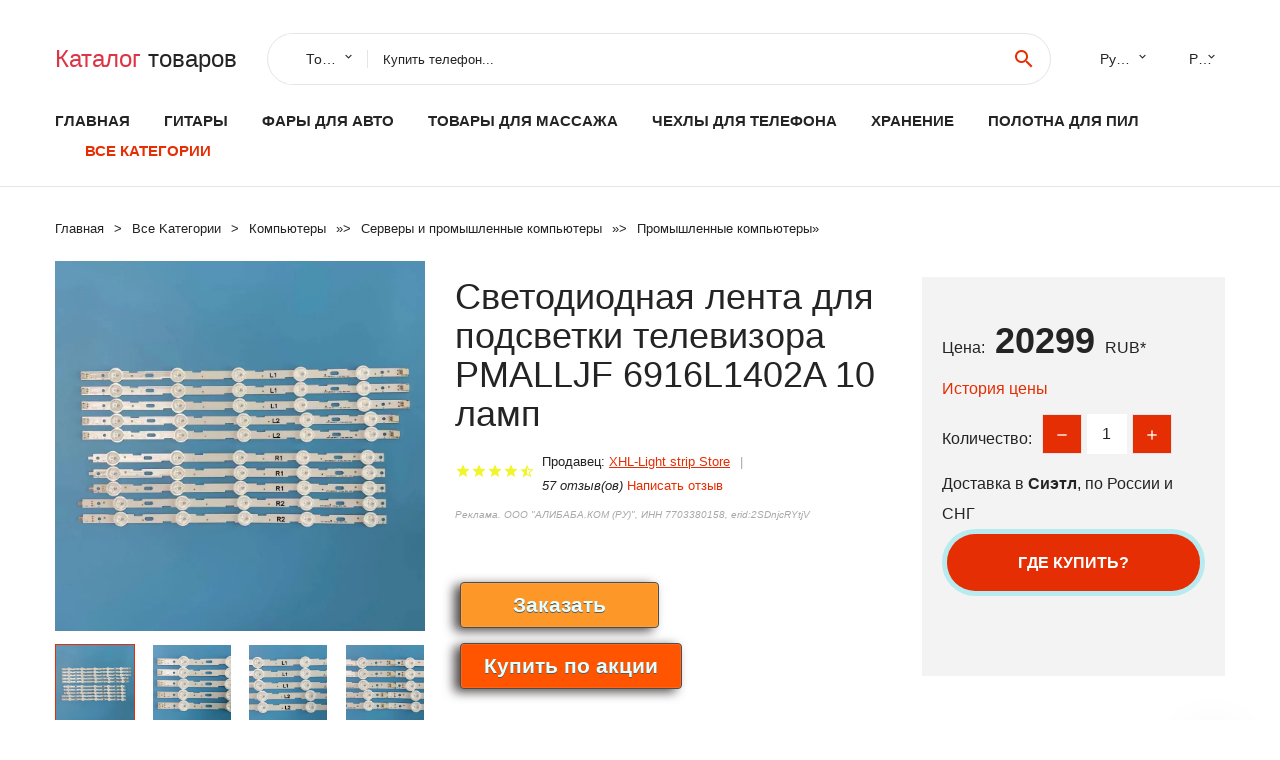

--- FILE ---
content_type: text/html; charset=utf-8
request_url: https://toprichali.ru/top-goods_33050124924.html
body_size: 10326
content:
<!DOCTYPE html>
<html lang="ru">
  <head>
    <title>Светодиодная лента для подсветки телевизора PMALLJF 6916L1402A 10 ламп - Отзывы покупателей</title>
    <meta name="description" content="Цена: 20299 руб. Отзывы и обзоры о Светодиодная лента для подсветки телевизора PMALLJF 6916L1402A 10 ламп- купить товар с доставкой XHL-Light strip Store">
    <meta name="keywords" content="найти, цена, отзывы, купить, Светодиодная,лента,для,подсветки,телевизора,PMALLJF,6916L1402A,10,ламп, алиэкспресс, фото"/>
    <meta property="og:image" content="//ae04.alicdn.com/kf/Had86bfee3eee45249df3036058a38d4a7.jpg" />
    <meta property="og:url" content="//toprichali.ru/top-goods_33050124924.html" />
    <meta property="og:title" content="Светодиодная лента для подсветки телевизора PMALLJF 6916L1402A 10 ламп" />
    <meta property="og:description" content="Цена: 20299 руб. Отзывы и обзоры о Светодиодная лента для подсветки телевизора PMALLJF 6916L1402A 10 ламп- купить товар с доставкой XHL-Light strip Store" />
    <link rel="canonical" href="//toprichali.ru/top-goods_33050124924.html"/>
        <meta charset="utf-8">
    <meta name="viewport" content="width=device-width, height=device-height, initial-scale=1.0">
    <meta http-equiv="X-UA-Compatible" content="IE=edge">
    <link rel="icon" href="/favicon.ico" type="image/x-icon">
    <link rel="dns-prefetch" href="https://1lc.ru"/>
    <link rel="manifest" href="/manifest.json">
    <link rel="preload" href="https://aliexshop.ru/aliexpress-style/fonts/materialdesignicons-webfont.woff2?v=1.4.57" as="font" type="font/woff2" crossorigin>
    <link rel="stylesheet" href="https://aliexshop.ru/aliexpress-style/css/bootstrap.css">
    <link rel="stylesheet" href="https://aliexshop.ru/aliexpress-style/css/style.css">
    <link rel="stylesheet" href="https://aliexshop.ru/aliexpress-style/css/fonts.css">
    <link type="text/css" rel="stylesheet" href="//aliexshop.ru/shopurbano/css/button.css">
    <meta name="robots" content="noarchive"/>
    <meta name="msapplication-TileColor" content="#E62E04">
    <meta name="theme-color" content="#E62E04">
    <script src="/appstartx.js"></script>
     
    <meta name="referrer" content="strict-origin-when-cross-origin" />
    <style>.ie-panel{display: none;background: #212121;padding: 10px 0;box-shadow: 3px 3px 5px 0 rgba(0,0,0,.3);clear: both;text-align:center;position: relative;z-index: 1;} html.ie-10 .ie-panel, html.lt-ie-10 .ie-panel {display: block;}</style>
  </head>
  <body>
 
  
      <!-- <div class="preloader"> 
         <div class="preloader-body"> 
        <div class="cssload-container">
          <div class="cssload-speeding-wheel"></div>
        </div>
       </div> 
     </div>-->
    <div class="new-page">
      <header class="section page-header">
        <!--RD Navbar-->
        <div class="rd-navbar-wrap">
          <nav class="rd-navbar rd-navbar-classic" data-layout="rd-navbar-fixed" data-sm-layout="rd-navbar-fixed" data-md-layout="rd-navbar-fixed" data-lg-layout="rd-navbar-fixed" data-xl-layout="rd-navbar-static" data-xxl-layout="rd-navbar-static" data-md-device-layout="rd-navbar-fixed" data-lg-device-layout="rd-navbar-fixed" data-xl-device-layout="rd-navbar-static" data-xxl-device-layout="rd-navbar-static" data-lg-stick-up-offset="84px" data-xl-stick-up-offset="84px" data-xxl-stick-up-offset="84px" data-lg-stick-up="true" data-xl-stick-up="true" data-xxl-stick-up="true">
            <div class="rd-navbar-collapse-toggle rd-navbar-fixed-element-1" data-rd-navbar-toggle=".rd-navbar-collapse"><span></span></div>
            <div class="rd-navbar-aside-outer">
              <div class="rd-navbar-aside">
                <!--RD Navbar Brand-->
                <div class="rd-navbar-brand">
             <strong style="color: #4d4d4d !important;">
                 <a class="h5" href="/"><span class="text-danger">Каталог</span><span> товаров</a>
	          </strong>
                </div>
                <div class="rd-navbar-aside-box rd-navbar-collapse">
                  <!--RD Navbar Search-->
                   <div class="rd-navbar-search">
                    <form class="rd-search search-with-select" action="/#search" target="_blank" method="POST">
                      <select class="form-input" name="type" data-constraints="@Required">
                        <option>Товары</option>
                      </select>
                      <div class="form-wrap">
                        <label class="form-label" for="rd-navbar-search-form-input">Купить телефон...</label>
                        <input class="rd-navbar-search-form-input form-input" id="rd-navbar-search-form-input" type="text" name="search-aliexpress">
                        <div class="rd-search-results-live" id="rd-search-results-live"></div>
                      </div>
                      <button class="rd-search-form-submit material-icons-search" type="submit"></button>
                    </form>
                  </div>
                  
          
   
                  <ul class="rd-navbar-selects">
                    <li>
                      <select>
                        <option>Русский</option>
                        <option>English</option>
                        <option>Español</option>
                        <option>Français</option>
                      </select>
                    </li>
                    <li>
                      <select>
                        <option>Руб.</option>
                        <option>USD</option>
                        <option>EUR</option>
                      </select>
                    </li>
                  </ul>
                </div>
              </div>
            </div>
            <div class="rd-navbar-main-outer">
              <div class="rd-navbar-main">
                <div class="rd-navbar-nav-wrap">
                  <!--RD Navbar Brand-->
                  <div class="rd-navbar-brand">
                    <!--Brand--><strong style="color: #4d4d4d !important;">
	            <a class="h5" href="/"><span class="text-danger">Товары </span><span>из Китая</a>
	          </strong>
                  </div>
                  <ul class="rd-navbar-nav">
                    <li class="rd-nav-item"><a class="rd-nav-link" href="/">Главная</a>
                    </li>
                    
<li class="rd-nav-item"><a class="rd-nav-link" href="/best_goods_list/202002263.html" title="Товары для занятий музкой">Гитары</a></li>
<li class="rd-nav-item"><a class="rd-nav-link" href="/best_goods_list/202060004.html">Фары для авто</a></li>
<li class="rd-nav-item"><a class="rd-nav-link" href="/best_goods_list/202004463.html" tilte="Массаж и расслабление">Товары для массажа</a></li>
<li class="rd-nav-item"><a class="rd-nav-link" href="/best_goods_list/202040726.html">Чехлы для телефона</a></li>
<li class="rd-nav-item"><a class="rd-nav-link" href="/best_goods_list/202000229.html">Хранение</a></li>
<li class="rd-nav-item"><a class="rd-nav-link" href="/best_goods_list/202002682.html">Полотна для пил</a></li>
                    <li class="rd-nav-item active"><a class="rd-nav-link" href="/all-wholesale-products.html">Все категории</a>
                    </li>
                  </ul>
                </div>
                <!--RD Navbar Panel-->
                <div class="rd-navbar-panel">
                  <!--RD Navbar Toggle-->
                  <button class="rd-navbar-toggle" data-rd-navbar-toggle=".rd-navbar-nav-wrap"><span></span></button>

                </div>
              </div>
            </div>
          </nav>
        </div>
      </header>

<script type="application/ld+json">
  [{"@context": "http://schema.org/",
  "@type": "Product",
  "name": "Светодиодная лента для подсветки телевизора PMALLJF 6916L1402A 10 ламп",
  "image": "//ae04.alicdn.com/kf/Had86bfee3eee45249df3036058a38d4a7.jpg",
  "brand": "XHL-Light strip Store",
    "offers": {
    "@type": "Offer",
    "availability": "http://schema.org/InStock",
    "priceCurrency": "RUB",
    "price": "20299",
    "url":"//toprichali.ru/top-goods_33050124924.html"
  },
  "review":[  ]}
     ]
</script>
<!-- Breadcrumbs-->
      <section class="breadcrumbs">
        <div class="container">
          <ul class="breadcrumbs-path" itemscope itemtype="http://schema.org/BreadcrumbList">
            <li itemprop="itemListElement" itemscope itemtype="http://schema.org/ListItem"><a itemprop="item" href="/"><span itemprop="name">Главная</span></a><meta itemprop="position" content="0" /></li>
            <li itemprop="itemListElement" itemscope itemtype="http://schema.org/ListItem"><a itemprop="item" href="/all-wholesale-products.html"><span itemprop="name">Все Kатегории</span></a><meta itemprop="position" content="1" /></li>
            <li itemprop="itemListElement" itemscope itemtype="http://schema.org/ListItem"><a href="/category/4.html" title="Компьютеры" itemprop="item"><span itemprop="name">Компьютеры</span></a><meta itemprop="position" content="2"></li>  » <li itemprop="itemListElement" itemscope itemtype="http://schema.org/ListItem"><a href="/category/4952.html" title="Серверы и промышленные компьютеры" itemprop="item"><span itemprop="name">Серверы и промышленные компьютеры</span></a><meta itemprop="position" content="3"></li>  » <li itemprop="itemListElement" itemscope itemtype="http://schema.org/ListItem"><a href="/category/6096.html" title="Промышленные компьютеры" itemprop="item"><span itemprop="name">Промышленные компьютеры</span></a><meta itemprop="position" content="4"></li>  » 
          </ul>
        </div>
      </section>
  <!-- Single Product-->
      <section class="section product-single-section bg-default" itemscope itemtype="http://schema.org/Product">
        <div class="container">
          <div class="row row-30 align-items-xl-center">
            <div class="col-xl-4 col-lg-5 col-md-8" itemscope itemtype="http://schema.org/ImageObject"> 
              <!-- Slick Carousel-->
              <div class="slick-slider carousel-parent" data-loop="false" data-dots="false" data-swipe="true" data-items="1" data-child="#child-carousel" data-for="#child-carousel" >
                <div class="item"><a title="Светодиодная лента для подсветки телевизора PMALLJF 6916L1402A 10 ламп" onclick="window.open('/image-zoom-33050124924')" target="_blank" rel="nofollow" class="ui-image-viewer-thumb-frame"><img itemprop="contentUrl" src="//ae04.alicdn.com/kf/Had86bfee3eee45249df3036058a38d4a7.jpg" alt="Светодиодная лента для подсветки телевизора PMALLJF 6916L1402A 10 ламп" width="510" height="523"/></a>
 
                </div>
                <div class="item"><img src="//ae04.alicdn.com/kf/Had86bfee3eee45249df3036058a38d4a7.jpg" alt="Светодиодная лента для подсветки телевизора PMALLJF 6916L1402A 10 ламп" width="512" height="525" itemprop="image" /></div><div class="item"><img src="//ae04.alicdn.com/kf/Hf05ffa00ee7743d791bcecad3b880ba7i.jpg" alt="Светодиодная лента для подсветки телевизора PMALLJF 6916L1402A 10 ламп" width="512" height="525" itemprop="image" /></div><div class="item"><img src="//ae04.alicdn.com/kf/H4835c93c55344ffba9cac4842f910a7fc.jpg" alt="Светодиодная лента для подсветки телевизора PMALLJF 6916L1402A 10 ламп" width="512" height="525" itemprop="image" /></div><div class="item"><img src="//ae04.alicdn.com/kf/H29d383372f5d4ba5b8fc6ba423c5db56R.jpg" alt="Светодиодная лента для подсветки телевизора PMALLJF 6916L1402A 10 ламп" width="512" height="525" itemprop="image" /></div><div class="item"><img src="//ae04.alicdn.com/kf/Habe454a92d4a44f69fbbd7419608a362j.jpg" alt="Светодиодная лента для подсветки телевизора PMALLJF 6916L1402A 10 ламп" width="512" height="525" itemprop="image" /></div>
             </div>
                
                <div class="slick-slider carousel-child" id="child-carousel" data-for=".carousel-parent" data-loop="false" data-dots="false" data-swipe="true" data-items="4" data-sm-items="4" data-md-items="4" data-lg-items="4" data-xl-items="4" data-xxl-items="4">
                <div class="item"><img src="//ae04.alicdn.com/kf/Had86bfee3eee45249df3036058a38d4a7.jpg" alt="Светодиодная лента для подсветки телевизора PMALLJF 6916L1402A 10 ламп" width="512" height="525" itemprop="image" /></div><div class="item"><img src="//ae04.alicdn.com/kf/Hf05ffa00ee7743d791bcecad3b880ba7i.jpg" alt="Светодиодная лента для подсветки телевизора PMALLJF 6916L1402A 10 ламп" width="512" height="525" itemprop="image" /></div><div class="item"><img src="//ae04.alicdn.com/kf/H4835c93c55344ffba9cac4842f910a7fc.jpg" alt="Светодиодная лента для подсветки телевизора PMALLJF 6916L1402A 10 ламп" width="512" height="525" itemprop="image" /></div><div class="item"><img src="//ae04.alicdn.com/kf/H29d383372f5d4ba5b8fc6ba423c5db56R.jpg" alt="Светодиодная лента для подсветки телевизора PMALLJF 6916L1402A 10 ламп" width="512" height="525" itemprop="image" /></div><div class="item"><img src="//ae04.alicdn.com/kf/Habe454a92d4a44f69fbbd7419608a362j.jpg" alt="Светодиодная лента для подсветки телевизора PMALLJF 6916L1402A 10 ламп" width="512" height="525" itemprop="image" /></div>
                </div>    
                
               
            </div>
            <div class="col-xl-8 col-lg-7" itemprop="offers" itemscope itemtype="http://schema.org/Offer">
              <div class="row row-30"> 
                <div class="col-xl-7 col-lg-12 col-md-6">  
                
                  <h1 itemprop="name" class="h4 product-single-title">Светодиодная лента для подсветки телевизора PMALLJF 6916L1402A 10 ламп</h1>
                  <div class="product-rating-wrap">
                    <ul class="product-rating">
                      <li>
                        <div class="icon product-rating-icon material-icons-star"></div>
                      </li>
                      <li>
                        <div class="icon product-rating-icon material-icons-star"></div>
                      </li>
                      <li>
                        <div class="icon product-rating-icon material-icons-star"></div>
                      </li>
                      <li>
                        <div class="icon product-rating-icon material-icons-star"></div>
                      </li>
                      <li>
                        <div class="icon product-rating-icon material-icons-star_half"></div>
                      </li>
                    </ul> 
                    <ul class="product-rating-list">
                      <li>Продавец: <u><a href="/seller-ali_best-XHL-Light+strip+Store">XHL-Light strip Store</a></u> </li>
                      <li><i>57 отзыв(ов)</i> <a href="#comm">Написать отзыв</a></li>
                    </ul> 
                  </div>
                  <span class="erid"></span>
                  <div class="product-single-size-wrap">
                  <span idx="33050124924" title="Купить"></span>
                  </div>
                  <div id="888"></div>
                  <div class="product-single-share"> 
                  
                    <script type="text/javascript" src="https://vk.com/js/api/openapi.js?162"></script>
                    <div id="vk_subscribe"></div>
                    <script type="text/javascript">
                    VK.Widgets.Subscribe("vk_subscribe", {soft: 1}, -129528158);
                    </script>
                    <p>Сохраните в закладки:</p>
                    <ul class="product-single-share-list">
                     <div class="ya-share2" data-services="collections,vkontakte,facebook,odnoklassniki,moimir,twitter,whatsapp,skype,telegram" ></div>
                    </ul>  </div>
                </div>
                <div class="col-xl-5 col-lg-12 col-md-6">
                  <div class="product-single-cart-box">
                    <div class="product-single-cart-pricing"><span>Цена:</span><span class="h4 product-single-cart-price" itemprop="price">20299</span><span itemprop="priceCurrency">RUB</span>*</div>
                    <div class="product-single-cart-saving"><a href="#pricehistory">История цены</a></div>
                    <div class="product-single-cart-quantity">
                      <p>Количество:</p>
                      <div class="stepper-modern">
                        <input type="number" data-zeros="true" value="1" min="1" max="100">
                      </div>
                    </div>
                    <p>Доставка в <strong>Сиэтл</strong>, по России и СНГ
                    <span idv="33050124924" title="Где купить?"></span> <br />
                   <a class="newuser" href=""></a>
                  </div>
                </div>
              </div>
            </div>
          </div> 
         <br />
           
           <span review="33050124924" title="Читать отзывы"></span>
          <div class="product-single-overview">
           
    <li>
      <img src="https://ae04.alicdn.com/kf/Had86bfee3eee45249df3036058a38d4a7.jpg" alt="Светодиодная лента для подсветки телевизора PMALLJF 6916L1402A 10 ламп - Фото №1"/>
    </li><li>
      <img src="https://ae04.alicdn.com/kf/Hf05ffa00ee7743d791bcecad3b880ba7i.jpg" alt="Светодиодная лента для подсветки телевизора PMALLJF 6916L1402A 10 ламп - Фото №1"/>
    </li><li>
      <img src="https://ae04.alicdn.com/kf/H4835c93c55344ffba9cac4842f910a7fc.jpg" alt="Светодиодная лента для подсветки телевизора PMALLJF 6916L1402A 10 ламп - Фото №1"/>
    </li><li>
      <img src="https://ae04.alicdn.com/kf/H29d383372f5d4ba5b8fc6ba423c5db56R.jpg" alt="Светодиодная лента для подсветки телевизора PMALLJF 6916L1402A 10 ламп - Фото №1"/>
    </li><li>
      <img src="https://ae04.alicdn.com/kf/Habe454a92d4a44f69fbbd7419608a362j.jpg" alt="Светодиодная лента для подсветки телевизора PMALLJF 6916L1402A 10 ламп - Фото №1"/>
    </li>   <a name="pricehistory"></a>
          <h3>История цены</h3><p>*История изменения цены! Указанная стоимость возможно, уже изменилось. Проверить текущую цену - ></p>
<script src="https://lyvi.ru/js/highcharts.js"></script>
<!--<script src="https://lyvi.ru/js/highcharts-3d.js"></script>-->
<script src="https://lyvi.ru/js/exporting.js"></script>

<div id="container" class="chart_wrap"></div>

<script type="text/javascript">
// Set up the chart
var chart = new Highcharts.Chart({
    chart: {
        renderTo: 'container',
        type: 'column',
        options3d: {
            enabled: true,
            alpha: 15,
            beta: 15,
            depth: 50,
            viewDistance: 25
        }
    },
    title: {
        text: 'Price change history'
    },
    subtitle: {
        text: '*on melons from free sources'
    },
    plotOptions: {
        column: {
            depth: 50
        }
    },
    series: [{
        data: [24602.5,24807.5,25012.5,20297,25422.5,25627.5,21117,26038,20299]
    }]
});

function showValues() {
    $('#alpha-value').html(chart.options.chart.options3d.alpha);
    $('#beta-value').html(chart.options.chart.options3d.beta);
    $('#depth-value').html(chart.options.chart.options3d.depth);
}

// Activate the sliders
$('#sliders input').on('input change', function () {
    chart.options.chart.options3d[this.id] = parseFloat(this.value);
    showValues();
    chart.redraw(false);
});

showValues();
</script><div class="table-custom-responsive">
            <table class="table-custom table-custom-striped table-custom-primary">
               <thead>
                <tr>
                  <th>Месяц</th>
                  <th>Минимальная цена</th>
                  <th>Макс. стоимость</th>
                  <th>Цена</th>
                </tr>
              </thead>
                    <tbody><tr>
                   <td>Nov-21-2025</td>
                   <td>25780.95 руб.</td>
                   <td>26296.26 руб.</td>
                   <td>26038 руб.</td>
                   </tr>
                   <tr>
                   <td>Oct-21-2025</td>
                   <td>20908.66 руб.</td>
                   <td>21326.91 руб.</td>
                   <td>21117 руб.</td>
                   </tr>
                   <tr>
                   <td>Sep-21-2025</td>
                   <td>25374.9 руб.</td>
                   <td>25881.21 руб.</td>
                   <td>25627.5 руб.</td>
                   </tr>
                   <tr>
                   <td>Aug-21-2025</td>
                   <td>25171.70 руб.</td>
                   <td>25674.10 руб.</td>
                   <td>25422.5 руб.</td>
                   </tr>
                   <tr>
                   <td>Jul-21-2025</td>
                   <td>20096.85 руб.</td>
                   <td>20498.66 руб.</td>
                   <td>20297 руб.</td>
                   </tr>
                   <tr>
                   <td>Jun-21-2025</td>
                   <td>24765.65 руб.</td>
                   <td>25260.37 руб.</td>
                   <td>25012.5 руб.</td>
                   </tr>
                   <tr>
                   <td>May-21-2025</td>
                   <td>24562.31 руб.</td>
                   <td>25053.65 руб.</td>
                   <td>24807.5 руб.</td>
                   </tr>
                   <tr>
                   <td>Apr-21-2025</td>
                   <td>24359.65 руб.</td>
                   <td>24846.36 руб.</td>
                   <td>24602.5 руб.</td>
                   </tr>
                    </tbody>
 </table>
</div>
  </div"> <!-- We Recommended-->
     <section class="section section-md bg-default">
        <div class="container">
          <div class="text-center">
            <p class="h4">Новые товары</p>
          </div>
          <!-- Owl Carousel-->
          <div class="owl-carousel" data-items="1" data-sm-items="2" data-md-items="3" data-xl-items="5" data-xxl-items="6" data-margin="30" data-xxl-margin="40" data-mouse-drag="false" data-loop="false" data-autoplay="false" data-owl="{&quot;dots&quot;:true}">
          <article class="product-classic">
              <div class="product-classic-head">
                <a href="/top-goods_1005008750082791.html"><figure class="product-classic-figure"><img class="lazy" data-src="//ae04.alicdn.com/kf/H5e8516b64e0f4cf88d9859b2144f87d9h.jpg" alt="Светодиодная лента подсветки 64 лампы для LG Innotek 42 дюйма 7030PKG 64EA 74.42T23.001-2-DS1 AUO TOSIBIA AU" width="174" height="199"/>
                </figure></a>
              </div>
              <div class="product-classic-body">
                <h4 style="font-size:1.2em;">Светодиодная лента подсветки 64 лампы для LG Innotek 42 дюйма 7030PKG 64EA 74.42T23.001-2-DS1 AUO TOSIBIA AU</h4>
                <div class="product-classic-pricing">
                  <div class="product-classic-price">1040</div>
                </div>
              </div>
            </article>
            <article class="product-classic">
              <div class="product-classic-head">
                <a href="/top-goods_4000202574621.html"><figure class="product-classic-figure"><img class="lazy" data-src="//ae04.alicdn.com/kf/A607096c9b4b54f779740193138a33becG.jpg" alt="Дисплей для электронной бумаги 1 54 дюйма 4 шкалы серого цвета с фронтальным" width="174" height="199"/>
                </figure></a>
              </div>
              <div class="product-classic-body">
                <h4 style="font-size:1.2em;">Дисплей для электронной бумаги 1 54 дюйма 4 шкалы серого цвета с фронтальным</h4>
                <div class="product-classic-pricing">
                  <div class="product-classic-price">",</div>
                </div>
              </div>
            </article>
            <article class="product-classic">
              <div class="product-classic-head">
                <a href="/top-goods_32837412857.html"><figure class="product-classic-figure"><img class="lazy" data-src="//ae04.alicdn.com/kf/S70e54ec847994e93953ebde0e9b948c5f.jpg" alt="Светодиодные лампы подсветки для ЖК-монитора Creatall 227*2mm 2 шт." width="174" height="199"/>
                </figure></a>
              </div>
              <div class="product-classic-body">
                <h4 style="font-size:1.2em;">Светодиодные лампы подсветки для ЖК-монитора Creatall 227*2mm 2 шт.</h4>
                <div class="product-classic-pricing">
                  <div class="product-classic-price">799</div>
                </div>
              </div>
            </article>
            <article class="product-classic">
              <div class="product-classic-head">
                <a href="/top-goods_1005008792048497.html"><figure class="product-classic-figure"><img class="lazy" data-src="//ae04.alicdn.com/kf/H705d568f09ff47fba807c99734852e0fE.jpg" alt="Светодиодная подсветка для Panasonic TX-L37E5B LG 37LM620S 37LS5600 37PFL3507H 37LS570T 6922L-0007A 6916L1088A 6916L0905A" width="174" height="199"/>
                </figure></a>
              </div>
              <div class="product-classic-body">
                <h4 style="font-size:1.2em;">Светодиодная подсветка для Panasonic TX-L37E5B LG 37LM620S 37LS5600 37PFL3507H 37LS570T 6922L-0007A 6916L1088A 6916L0905A</h4>
                <div class="product-classic-pricing">
                  <div class="product-classic-price">6514</div>
                </div>
              </div>
            </article>
            <article class="product-classic">
              <div class="product-classic-head">
                <a href="/top-goods_32800470168.html"><figure class="product-classic-figure"><img class="lazy" data-src="//ae04.alicdn.com/kf/H62bea2ffce3045f5b640efb095462632D.jpg" alt="Комплект с позолоченным сенсорным датчиком сенсорная кнопка цифровой емкостный" width="174" height="199"/>
                </figure></a>
              </div>
              <div class="product-classic-body">
                <h4 style="font-size:1.2em;">Комплект с позолоченным сенсорным датчиком сенсорная кнопка цифровой емкостный</h4>
                <div class="product-classic-pricing">
                  <div class="product-classic-price">",</div>
                </div>
              </div>
            </article>
            <article class="product-classic">
              <div class="product-classic-head">
                <a href="/top-goods_1005008404360608.html"><figure class="product-classic-figure"><img class="lazy" data-src="//ae04.alicdn.com/kf/H48f28fdab84646be90eba3ef9add2cf8J.jpg" alt="SPC-8450-LVA REV: 4 0 100% ОК оригинальная плата IPC слот ISA промышленная материнская карта" width="174" height="199"/>
                </figure></a>
              </div>
              <div class="product-classic-body">
                <h4 style="font-size:1.2em;">SPC-8450-LVA REV: 4 0 100% ОК оригинальная плата IPC слот ISA промышленная материнская карта</h4>
                <div class="product-classic-pricing">
                  <div class="product-classic-price">35349</div>
                </div>
              </div>
            </article>
            <article class="product-classic">
              <div class="product-classic-head">
                <a href="/top-goods_32820352059.html"><figure class="product-classic-figure"><img class="lazy" data-src="//ae04.alicdn.com/kf/S13083b329a6344d79e3cefcfbd3e66faR.jpg" alt="Печатная плата жесткого диска Seagate 100336321 REV B A ST380013AS ST3120026AS ST3160023AS 100331799 10034000" width="174" height="199"/>
                </figure></a>
              </div>
              <div class="product-classic-body">
                <h4 style="font-size:1.2em;">Печатная плата жесткого диска Seagate 100336321 REV B A ST380013AS ST3120026AS ST3160023AS 100331799 10034000</h4>
                <div class="product-classic-pricing">
                  <div class="product-classic-price">801</div>
                </div>
              </div>
            </article>
            <article class="product-classic">
              <div class="product-classic-head">
                <a href="/top-goods_1005008353093913.html"><figure class="product-classic-figure"><img class="lazy" data-src="//ae04.alicdn.com/kf/S37f172bc088e48898de46532c201ebc7T.jpg" alt="Лента светодиодной подсветки для Lehua 49AX3000 JS-D-JP4910-041EC(60517) (71220) E49DU1000" width="174" height="199"/>
                </figure></a>
              </div>
              <div class="product-classic-body">
                <h4 style="font-size:1.2em;">Лента светодиодной подсветки для Lehua 49AX3000 JS-D-JP4910-041EC(60517) (71220) E49DU1000</h4>
                <div class="product-classic-pricing">
                  <div class="product-classic-price">939</div>
                </div>
              </div>
            </article>
            <article class="product-classic">
              <div class="product-classic-head">
                <a href="/top-goods_1005008797837370.html"><figure class="product-classic-figure"><img class="lazy" data-src="//ae04.alicdn.com/kf/S486c4a042bf644edbf248fced47a051b6.jpg" alt="Светодиодная лента для 47LA613S-ZB 47LA615V-ZE 47LA616V-ZG 47LA620S-ZA 47LA6210 47LN5130 47LN519C 47LN5200 47LN5310 47LN5390" width="174" height="199"/>
                </figure></a>
              </div>
              <div class="product-classic-body">
                <h4 style="font-size:1.2em;">Светодиодная лента для 47LA613S-ZB 47LA615V-ZE 47LA616V-ZG 47LA620S-ZA 47LA6210 47LN5130 47LN519C 47LN5200 47LN5310 47LN5390</h4>
                <div class="product-classic-pricing">
                  <div class="product-classic-price">1437</div>
                </div>
              </div>
            </article>
            </div>
        </div>
      </section>
       <div class="product-single-overview">
            <p class="h4">Характеристики</p>
            <div itemprop="name"><h2>Светодиодная лента для подсветки телевизора PMALLJF 6916L1402A 10 ламп</h2></div>
              <p class="h5">Описание товара</p>
              <div itemprop="description"></div>
            </section> 
            <span review2="33050124924" title="Читать отзывы"></span>
             <hr /><a name="comm"></a>
         <div class="container">
          <div class="row row-30 align-items-xl-center">
            <div class="col-xl-4 col-lg-5 col-md-8"> 
    <br />

    
     </div></div>
      <h4>Трекер стоимости</h4>
   <br /><details><summary class="btn btn-lg btn-primary btn-block">Отзывы покупателей</summary>
<h3>Новые отзывы о товарах</h3> 
 <div id="commentit_view"><div style="margin-left:5px;">
	<div class="commentit_body "> <img  class="commentit_avatar" src="[data-uri]" />
		<div class="commentit_text">
			<div class="commentit_content"> <span class="commentit_header">  <span>Ольга</span></span> <span class="commentit_date">19 Декабря 2021, 10:24</span> <a href="#n3">#</a> <div class="commentit_stars_stars commentit_stars_view">
	<label title="5" class="commentit_stars_static commentit_stars_staticw_5"></label>

</div>

				<div class="commentit_msg">
					<div id="z3"><p>Замучилась от онемения пальцев при работе за компьютером. Услышала, что помогают некие бандажи на запястье. Верила слабо, но все же... <a href="//toprichali.ru/top-goods_32696493847.html#n227">Читать отзыв полностью...</a></p></div>
				</div>
			</div>    
 </div>
	</div>
</div></div> 
 <div id="commentit_view"><div style="margin-left:5px;">
	<div class="commentit_body "> <img  class="commentit_avatar" src="[data-uri]" />
		<div class="commentit_text">
			<div class="commentit_content"> <span class="commentit_header">  <span>Сова</span></span> <span class="commentit_date">19 Сентября 2022, 09:37</span> <a href="#n3">#</a> <div class="commentit_stars_stars commentit_stars_view">
	<label title="3" class="commentit_stars_static commentit_stars_staticw_3"></label>

</div>

				<div class="commentit_msg">
					<div id="z3"><p>Очень красивые перстни, но сколько они стоят сегодня?... <a href="//toprichali.ru/i/2026060634.html#n1073">Читать отзыв полностью...</a></p></div>
				</div>
			</div>    
 </div>
	</div>
</div></div> 
 <div id="commentit_view"><div style="margin-left:5px;">
	<div class="commentit_body "> <img  class="commentit_avatar" src="[data-uri]" />
		<div class="commentit_text">
			<div class="commentit_content"> <span class="commentit_header">  <span>Марина</span></span> <span class="commentit_date">20 Декабря 2021, 07:20</span> <a href="#n3">#</a> <div class="commentit_stars_stars commentit_stars_view">
	<label title="5" class="commentit_stars_static commentit_stars_staticw_5"></label>

</div>

				<div class="commentit_msg">
					<div id="z3"><p>Классные тапочки, для дома то, что нужно. Прошиты, поэтому прослужат долго. В меру широкие, на среднюю полноту ноги. Взяла на... <a href="//toprichali.ru/top-goods_4000199874060.html#n345">Читать отзыв полностью...</a></p></div>
				</div>
			</div>    
 </div>
	</div>
</div></div> 
 <div id="commentit_view"><div style="margin-left:5px;">
	<div class="commentit_body "> <img  class="commentit_avatar" src="[data-uri]" />
		<div class="commentit_text">
			<div class="commentit_content"> <span class="commentit_header">  <span>Modnaya</span></span> <span class="commentit_date">18 Декабря 2021, 22:04</span> <a href="#n3">#</a> <div class="commentit_stars_stars commentit_stars_view">
	<label title="5" class="commentit_stars_static commentit_stars_staticw_5"></label>

</div>

				<div class="commentit_msg">
					<div id="z3"><p>Заказала дочкам в подарок два комплекта серёжек. Гвоздики небольшие, не тяжёлые, подходят для ушек с тонкими мочками. Камушки все на... <a href="//toprichali.ru/top-goods_4000037573910.html#n158">Читать отзыв полностью...</a></p></div>
				</div>
			</div>    
 </div>
	</div>
</div></div> 
 <div id="commentit_view"><div style="margin-left:5px;">
	<div class="commentit_body "> <img  class="commentit_avatar" src="[data-uri]" />
		<div class="commentit_text">
			<div class="commentit_content"> <span class="commentit_header">  <span>Елена</span></span> <span class="commentit_date">18 Декабря 2021, 21:23</span> <a href="#n3">#</a> <div class="commentit_stars_stars commentit_stars_view">
	<label title="5" class="commentit_stars_static commentit_stars_staticw_5"></label>

</div>

				<div class="commentit_msg">
					<div id="z3"><p>Чехол выполнен из очень качественного: и очень приятного на ощупь пластика, мало подвержен вышаркиванию. достаточно защищает телефон, не затрудняет нажатие... <a href="//toprichali.ru/top-goods_1005003257833030.html#n135">Читать отзыв полностью...</a></p></div>
				</div>
			</div>    
 </div>
	</div>
</div></div> 
 <div id="commentit_view"><div style="margin-left:5px;">
	<div class="commentit_body "> <img  class="commentit_avatar" src="[data-uri]" />
		<div class="commentit_text">
			<div class="commentit_content"> <span class="commentit_header">  <span>Николай </span></span> <span class="commentit_date">19 Декабря 2021, 01:33</span> <a href="#n3">#</a> <div class="commentit_stars_stars commentit_stars_view">
	<label title="5" class="commentit_stars_static commentit_stars_staticw_5"></label>

</div>

				<div class="commentit_msg">
					<div id="z3"><p>Отличная емкость, как и заявлена производителем. Телефон можно зарядить за день 2 раза еще и на наушники хватает. Дисплей яркий... <a href="//toprichali.ru/top-goods_1005003692154363.html#n190">Читать отзыв полностью...</a></p></div>
				</div>
			</div>    
 </div>
	</div>
</div></div> 
 <div id="commentit_view"><div style="margin-left:5px;">
	<div class="commentit_body "> <img  class="commentit_avatar" src="[data-uri]" />
		<div class="commentit_text">
			<div class="commentit_content"> <span class="commentit_header">  <span>Алёна</span></span> <span class="commentit_date">21 Ноября 2024, 01:33</span> <a href="#n3">#</a> <div class="commentit_stars_stars commentit_stars_view">
	<label title="5" class="commentit_stars_static commentit_stars_staticw_5"></label>

</div>

				<div class="commentit_msg">
					<div id="z3"><p>Нет страницы, чтоб заказать платье, нажимаешь Заказать, выдаёт  что нет такой страницы... <a href="//toprichali.ru/i/4000459215011.html#n1261">Читать отзыв полностью...</a></p></div>
				</div>
			</div>    
 </div>
	</div>
</div></div> </details><br />
<h3>Отзывы о Светодиодная лента для подсветки телевизора PMALLJF 6916L1402A 10 ламп</h3>
<link href="/reviews/skin/inline.css" media="all" rel="stylesheet" type="text/css" >
<script src="/reviews/ajax.js.php" async></script>
<div id="commentit_main">
<div id="commentit_loader" style="display:none;"><img alt="" title="" src="/reviews/im/loader.gif" /></div>
 <div id="commentit_view"></div> 	
	

<div id="addfomz"> 
<div class="commentit_addform">
	<form name="addcomm" ENCTYPE="multipart/form-data" onKeyPress="if (event.keyCode==10 || (event.ctrlKey && event.keyCode==13)) {send_message();}" method="post">
		<div class="commentit_post_comment ">Данную страницу никто не комментировал. Вы можете стать первым. <div class="commentit_stars_stars" id="commentit_stars_stars">	<input class="commentit_stars_input" type="radio" name="stars" value="1" id="stars-1" />	<label class="commentit_stars_label" for="stars-1" title="1"></label>	<input class="commentit_stars_input" type="radio" name="stars" value="2" id="stars-2" />	<label class="commentit_stars_label" for="stars-2" title="2"></label>	<input class="commentit_stars_input" type="radio" name="stars" value="3" id="stars-3" />	<label class="commentit_stars_label" for="stars-3" title="3"></label>	<input class="commentit_stars_input" type="radio" name="stars" value="4" id="stars-4" />	<label class="commentit_stars_label" for="stars-4" title="4"></label>	<input class="commentit_stars_input" type="radio" name="stars" value="5" id="stars-5" checked />	<label class="commentit_stars_label" for="stars-5" title="5"></label></div></div>
		<div class="commentit_rssico"></div> 
		<div class="commentit_useravatar"><img class="commentit_avatar_form" src="/reviews/im/noavatar.jpg" alt="" /></div>
		<div class="commentit_addform_body ">
			<input id="nick" type="text" name="namenew" maxlength="50" value="" placeholder="Укажите имя или ник" />
			<input id="usurl" type="hidden" name="useurl" value="" placeholder="" />
			<input id="usmail" type="text" name="usemail" value="" placeholder="Ваш E-mail (не обязательно)" />
			<div>  </div>
			<textarea onkeyup="autosize(this)" onfocus="autosize(this)" id="textz" name="comment" placeholder="Отзыв о товаре, вопрос или коммментарий..."></textarea>
			<div class="commentit_capt"> Введите символы или вычислите пример:
<div class="commentit_div_imgcapt" style="height:20px;">
<img onclick="refcapt()" id="capt" alt="captcha" title="Обновить" src="/reviews/capt.php?PHPSESSID=" />
</div>
				<input type="text" id="keystringz" autocomplete="off" name="keystring" /> 
			</div>
			<div class="commentit_addform_enter">
				<input type="button" id="enter" onclick="send_message();" name="addcomment" value="Написать отзыв [Ctrl+Enter]" /> <img alt="Идёт загрузка..." style="display:none;vertical-align:middle" id="miniload" src="/reviews/im/loadermini.gif" border="0" /> 
			</div>
		</div>
	</form>
</div></div>

</div>
<input type="hidden" name="url" id="urls" value="//toprichali.ru/top-goods_33050124924.html" />
<input type="hidden" name="for" id="forms" value="123" />
<input type="hidden" name="idcom" id="idcomnow" value="0" />
<input type="hidden" name="oldid" id="oldid" value="addfomz" />
<input type="hidden" name="token" id="token" value="" />

</div><hr /> 
  <footer class="section footer">
      <script src="https://yastatic.net/share2/share.js"></script>
       <script src="//code.jquery.com/jquery-1.11.2.min.js"></script>
        <div class="footer-aside bg-primary">
          <div class="container">
            <div class="row row-40 align-items-center">
              <div class="col-xl-4 text-center text-xl-left">
                <p class="h4"><a href="/">toprichali.ru</a></p>
                 Трекер цен. Данный сайт НЕ является интернет-магазином, а лишь содержит ссылки на <b>официальный сайт</b> продавцов. Отзывы и подборки товаров по категориям. *Вся информация взята из открытых источников | 2026              </div>
              <div class="col-xxl-5 col-xl-4 col-lg-6">
                <form class="rd-form rd-mailform rd-form-inline" data-form-output="form-output-global" data-form-type="subscribe" method="post" action="#">
                  <div class="form-wrap">
                    <input class="form-input" id="subscribe-footer-form-email" type="email" name="email" data-constraints="@Email @Required">
                    <label class="form-label" for="subscribe-footer-form-email">Ваш E-mail</label>
                  </div>
                  <button class="btn btn-primary" type="submit">Подписаться</button>
                </form>
              </div>
              <div class="col-xxl-3 col-xl-4 col-lg-6">
                <ul class="list-social">
                  <li><a class="icon link-social fa fa-facebook-f" href="#"></a></li>
                  <li><a class="icon link-social fa fa-twitter" href="#"></a></li>
                  <li><a class="icon link-social fa fa-youtube" href="#"></a></li>
                  <li><a class="icon link-social fa fa-linkedin" href="#"></a></li>
                  <li><a class="icon link-social fa fa-google-plus" href="#"></a></li>
                </ul>
              </div>
            </div><a href="/sitemapnewcat.xml" rel="noffolow">Карта сайта</a>
            <br /> 
                    </div> 
        </div>
      </footer>
    </div>
    <div class="snackbars" id="form-output-global"></div>
    <script src="https://aliexshop.ru/aliexpress-style/js/core.min.js"></script>
    <script src="https://aliexshop.ru/aliexpress-style/js/script.js"></script>
    <script src="https://aliexshop.ru/shopurbano/js/forevercart.js"></script>
    <script async defer data-pin-hover="true" src="//assets.pinterest.com/js/pinit.js"></script>
 
    <script>
new Image().src = "//counter.yadro.ru/hit?r"+
escape(document.referrer)+((typeof(screen)=="undefined")?"":
";s"+screen.width+"*"+screen.height+"*"+(screen.colorDepth?
screen.colorDepth:screen.pixelDepth))+";u"+escape(document.URL)+
";h"+escape(document.title.substring(0,150))+
";"+Math.random();</script>
 
<!-- Pixel Code for https://trackgoods.ru/ -->
<script async src="https://lyvi.ru/js/lazy.js"></script>
<!-- END Pixel Code -->
<script type="text/javascript">
    document.ondragstart = test;
    //запрет на перетаскивание
    document.onselectstart = test;
    //запрет на выделение элементов страницы 
    function test() {
        return false
    }
 </script>
</body>
</html>


--- FILE ---
content_type: application/javascript;charset=UTF-8
request_url: https://toprichali.ru/reviews/ajax.js.php
body_size: 3578
content:
function send_message() {var oldid=document.getElementById('oldid').value;makeRequestpost('/reviews/func.php',oldid);}
function insert(start, end) {element = document.getElementById('textz');if (document.selection) {element.focus();sel = document.selection.createRange();sel.text = start + sel.text + end;} else if (element.selectionStart || element.selectionStart == '0') {element.focus();var startPos = element.selectionStart;var endPos = element.selectionEnd;element.value = element.value.substring(0, startPos) + start + element.value.substring(startPos, endPos) + end + element.value.substring(endPos, element.value.length);} else {element.value += start + end;} commenthide();}

function getsize (num) {
if (num>0&&num<8){insert('[size='+num+']','[/size]');
document.getElementById('commentsize').selectedIndex = 0;}else {document.getElementById('commentsize').selectedIndex = 0;return false;}
}




function autosize(textarea){
var heightLimit = 720; 
var dif = parseInt(textarea.scrollHeight) - parseInt(textarea.clientHeight);
if (dif>0){
if (isNaN(parseInt(textarea.style.height))){
textareaHeight = textarea.scrollHeight*1 + 8;
}else{
textareaHeight = parseInt(textarea.style.height) + parseInt(dif)+8;
}
if (textareaHeight>heightLimit){
if (parseInt(textarea.clientHeight)<heightLimit) textarea.style.height = heightLimit+"px";
return;
}
textarea.style.height = textareaHeight+"px";
dif = parseInt(textarea.scrollHeight) - parseInt(textarea.clientHeight);
if ((dif+8)>0)textarea.style.height = parseInt(textarea.style.height) + parseInt(dif)+8+ "px";
}
}

function add_link() {var link=window.prompt('URL:','http://');if (link) {insert('[url='+link+']','[/url]');}}
function add_pic() { var link=window.prompt('URL:','http://'); if (link) {insert('[img='+link+']','');}}

function makeRequestpost(url,oldid) {
var http_request = false;
var str1 = document.getElementById("nick").value;
var str2 = document.getElementById("textz").value;
var str3 = document.getElementById("keystringz").value;
var testmail = document.getElementById("usmail").value;
var testurl = document.getElementById("usurl").value;
var pattern = /^([a-zA-Z0-9_\.\-\+])+\@(([a-zA-Z0-9\-])+\.)+([a-zA-Z0-9]{1,30})+$/;
var pattern2 = /(\w+):\/\/([^/:]+)/;

if ((str1 == "")||(str1.search(/[^\s]+/)==-1)) {
alert('Пожалуйста, введите Ваше имя');
return false;
}

if ((str3 == "")||(str3.search(/[^\s]+/)==-1)) {
alert('Введите защитный код');
return false;
}

if (testmail !="")
{if (!pattern.test(testmail)){
	alert('Заполните почту правильно');
    return false;}
}  

if (testurl !="")
{if (!pattern2.test(testurl)){
	alert('Заполните адрес сайта верно. Он должен начинаться с http://');
    return false;}
}  
var re=/\[.*?\]/gi;
str3=str2.replace(re,"");
str3=str3.replace('=',"");
str3=str3.replace(')',"");
str3=str3.replace('(',"");
str3=str3.replace(':',"");
str3=str3.replace(';',"");
str3=str3.replace('.',"");
str3=str3.replace('!',"");
str3=str3.replace('?',"");

if ((str2 == "")||(str2.search(/[^\s]+/)==-1)||(str3 == "")||(str3.search(/[^\s]+/)==-1)) {
alert('Пожалуйста, введите комментарий');
return false;
}

if (str2.length > 2500) {
alert('Комментарий не должен превышать установленное число символов 2500');
return false;
}

if (window.XMLHttpRequest) {http_request = new XMLHttpRequest();if (http_request.overrideMimeType) {http_request.overrideMimeType('text/xml');}} else if (window.ActiveXObject) {try {http_request = new ActiveXObject("Msxml2.XMLHTTP");} catch (e) {try {http_request = new ActiveXObject("Microsoft.XMLHTTP");} catch (e) {}}}if (!http_request) {alert('Невозможно создать экземпляр класса XMLHTTP');return false;}
http_request.onreadystatechange = function() { alertContents(http_request,oldid); };
http_request.open('POST', url, true);
http_request.setRequestHeader("Content-Type","application/x-www-form-urlencoded");
var textz2 = encodeURIComponent(document.getElementById("textz").value);
var nick2 = document.getElementById("nick").value;
var keystring2 = document.getElementById("keystringz").value;
var urls2 = encodeURIComponent(document.getElementById("urls").value);
var forms2 = document.getElementById("forms").value;
var usmail2 = document.getElementById("usmail").value;
var idcomm2 = document.getElementById("idcomnow").value;
var toke2 = document.getElementById("token").value;
var stars2 = document.forms.addcomm.elements.stars.value;var usurl2 = encodeURIComponent(document.getElementById("usurl").value);
var xmlString = "namenew="+nick2+"&comment="+textz2+"&url="+urls2+"&addcomment="+forms2+"&keystring="+keystring2+"&usmail="+usmail2+"&idcomnow="+idcomm2+"&usurl="+usurl2+"&tokenz="+toke2+"&stars2="+stars2;
http_request.send(xmlString);
document.getElementById('commentit_loader').style.display='';
document.getElementById('commentit_main').classList.add("commentit_shadow");
document.getElementById('miniload').style.display='';
if (document.getElementById('enter')) {document.getElementById('enter').disabled=true;}
}

///////////Listing
function makeRequest(url,iddiv,oldid,infinitylist) {
var http_request = false;if (window.XMLHttpRequest) {http_request = new XMLHttpRequest();if (http_request.overrideMimeType) {http_request.overrideMimeType('text/xml');}} else if (window.ActiveXObject) {try {http_request = new ActiveXObject("Msxml2.XMLHTTP");} catch (e) {try {http_request = new ActiveXObject("Microsoft.XMLHTTP");} catch (e) {}}}if (!http_request) {alert('Невозможно создать экземпляр класса XMLHTTP');return false;}
http_request.onreadystatechange = function() { 
alertContents2(http_request,iddiv,infinitylist); 
};
http_request.open('GET', url, true);
http_request.send(null);
document.getElementById('commentit_loader').style.display='';
document.getElementById('commentit_main').classList.add("commentit_shadow");
if (document.getElementById('enter')) {document.getElementById('enter').disabled=true;}
if (document.getElementById('oldid').value != 'addfomz') {
document.getElementById('addfomz').innerHTML=document.getElementById(oldid).innerHTML;
document.getElementById('addfomz').style.display='';
document.getElementById('oldid').value='addfomz';
document.getElementById(oldid).innerHTML="";
}
}
///////


function alertContents(http_request,oldid) {
var olddiv = document.getElementById('oldid').value;
if (http_request.readyState == 4) {
if (http_request.status == 200) {
	if (document.getElementById('oldid').value != 'addfomz') {
	document.getElementById('addfomz').style.display='';
	document.getElementById('oldid').value='addfomz';
	document.getElementById('addfomz').innerHTML=document.getElementById(olddiv).innerHTML;
	}
document.getElementById('commentit_view').innerHTML = http_request.responseText;
} else {alert('С запросом возникла проблема.');}
document.getElementById('commentit_loader').style.display='none';
document.getElementById('commentit_main').classList.remove("commentit_shadow");
document.getElementById('miniload').style.display='none';
if (document.getElementById('enter')) {document.getElementById('enter').disabled=false;}
if (document.getElementById('errorcamp').value=="0"){
					document.getElementById('addfomz').innerHTML = '<div class="commentit_addok"><b>Спасибо за Ваш комментарий</b></div>';
			if (!document.getElementById("moder")) alert('Ваш комментарий отправлен на модерацию');
	if (document.getElementById('capt')) {refcapt();}
		}
	else
	{
	if (document.getElementById('capt')) {refcapt();}
	document.getElementById("keystringz").value="";
	if (document.getElementById('commentvis')) {if (document.getElementById('commentvis').value='1') {document.getElementById('addfomz').style.display='none';}}
	}
document.getElementById("commentit_main").scrollIntoView(true);	}

}

function alertContents2(http_request,iddiv,infinitylist) {
if (http_request.readyState == 4) {
if (http_request.status == 200) {
if (!infinitylist)	{
document.getElementById(iddiv).innerHTML = http_request.responseText;
document.getElementById("commentit_main").scrollIntoView(true);
} else 
{
document.getElementById(iddiv).innerHTML = document.getElementById(iddiv).innerHTML+http_request.responseText;
}
} else {
alert('С запросом возникла проблема.');
}
document.getElementById('commentit_loader').style.display='none';
document.getElementById('commentit_main').classList.remove("commentit_shadow");
if (document.getElementById('enter')) {document.getElementById('enter').disabled=false;}
}}

function refcapt() {var newcapt = document.getElementById("capt").src;document.getElementById('capt').src= newcapt+'&'+Math.random();}

function otvet(idcomment,iddiv,quer) {
resetall();
ulogin=document.getElementById('uLogin');

if (ulogin) {ulogin.removeAttribute('data-ulogin-inited');}
specspan='span-'+idcomment;
repl='repl-'+idcomment;
idspan='spanq-'+idcomment;
oldrepl=iddiv.replace('comment','repl');
oldspan=iddiv.replace('comment','span');
spsquer='z'+idcomment;
names='n'+idcomment;
document.getElementById(specspan).style.display='none';
document.getElementById('commentit_stars_stars').style.display='none';document.getElementById(repl).style.display='';

if (document.getElementById(oldspan)) {
document.getElementById(oldspan).style.display='';
//document.getElementById(oldrepl).style.display='none';
document.getElementById(idspan).style.display='none';
}

document.getElementById('idcomnow').value=idcomment;
idcomment='comment-'+idcomment;
document.getElementById(idcomment).innerHTML=document.getElementById(iddiv).innerHTML;
if (quer==1) {
document.getElementById(iddiv).innerHTML='';
cuttext=document.getElementById(spsquer).innerHTML.replace(/<br>/gi,"\r\n");

var re=/<\S[^><]*>/gi;
cuttext=cuttext.replace(re,"");
login=document.getElementById(names).innerHTML;
login=login.replace(/<.*?>/gi,'');
cuttext="Сообщение от [b]"+login+"[/b]\r\n"+cuttext;
document.getElementById('textz').value="[quote]"+cuttext+"[/quote]\r\n\r\n";
}
document.getElementById(iddiv).innerHTML='';
document.getElementById('oldid').value=idcomment;
if (ulogin) {document.getElementById('uLogin').setAttribute('data-ulogin-inited', '');}
document.getElementById(repl).scrollIntoView(true);
}

function resetrepl(newdiv,olddiv)
{
ulogin=document.getElementById('uLogin');

if (ulogin) {ulogin.removeAttribute('data-ulogin-inited');}

oldspan=olddiv.replace('comment','span');
oldrepl=olddiv.replace('comment','repl');
oldspanq=olddiv.replace('comment','spanq');
document.getElementById(oldspan).style.display='';
document.getElementById(oldspanq).style.display='';
document.getElementById(oldrepl).style.display='none';
document.getElementById('addfomz').style.display='';
document.getElementById('oldid').value='addfomz';
document.getElementById('addfomz').innerHTML=document.getElementById(olddiv).innerHTML;
document.getElementById(olddiv).innerHTML="";
document.getElementById('idcomnow').value='0';




if (ulogin) {document.getElementById('uLogin').setAttribute('data-ulogin-inited', '');}
document.getElementById('commentit_stars_stars').style.display='';}

function resetall()
{
allrepl = document.querySelectorAll('button[id^="repl-"]');
for (j=0;j<allrepl.length;j++) {
document.getElementById(allrepl[j]['id']).style.display='none';	
}

allspanq = document.querySelectorAll('button[id^="spanq-"]');
for (j=0;j<allspanq.length;j++) {
document.getElementById(allspanq[j]['id']).style.display='';	
}

allspanq = document.querySelectorAll('button[id^="span-"]');
for (j=0;j<allspanq.length;j++) {
document.getElementById(allspanq[j]['id']).style.display='';	
}
	
}

function commentrating (url,iddiv)
{
var oldval=document.getElementById(iddiv).innerHTML;
var http_request = false;if (window.XMLHttpRequest) {http_request = new XMLHttpRequest();if (http_request.overrideMimeType) {http_request.overrideMimeType('text/xml');}} else if (window.ActiveXObject) {try {http_request = new ActiveXObject("Msxml2.XMLHTTP");} catch (e) {try {http_request = new ActiveXObject("Microsoft.XMLHTTP");} catch (e) {}}}if (!http_request) {alert('Невозможно создать экземпляр класса XMLHTTP');return false;}
http_request.onreadystatechange = function() { alertContents3(http_request,iddiv,oldval); };
http_request.open('GET', url, true);
http_request.setRequestHeader('X-Requested-With','XMLHttpRequest');
http_request.send(null);
document.getElementById(iddiv).innerHTML='<img alt="" title="" style="float:left;" src="/reviews/im/loadermini.gif" />';
}

function alertContents3(http_request,iddiv,oldval) {
var color;
if (http_request.readyState == 4) {
if (http_request.status == 200) {
if (http_request.responseText=='z') {alert('Вы уже голосовали за этот комментарий');document.getElementById(iddiv).innerHTML=oldval;}
else {
document.getElementById(iddiv).innerHTML = http_request.responseText;
if (http_request.responseText==0) {color='#CCC';}
if (http_request.responseText>0) {color='#339900';}
if (http_request.responseText<0) {color='#FF0000';}
document.getElementById(iddiv).style.color=color;
}
} else {
alert('С запросом возникла проблема.');
}
}}

function exitcomment() {

function Get_Cookie( name ) {
var start = document.cookie.indexOf( name + "=" );
var len = start + name.length + 1;
if ( ( !start ) &&
( name != document.cookie.substring( 0, name.length ) ) )
{
return null;
}
if ( start == -1 ) return null;
var end = document.cookie.indexOf( ";", len );
if ( end == -1 ) end = document.cookie.length;
return unescape( document.cookie.substring( len, end ) );
}

function Delete_Cookie( name, path, domain ) {
if ( Get_Cookie( name ) ) document.cookie = name + "=" +
( ( path ) ? ";path=" + path : "") +
( ( domain ) ? ";domain=" + domain : "" ) +
";expires=Thu, 01-Jan-1970 00:00:01 GMT";
}

Delete_Cookie('PHPSESSID','/','');
document.cookie="commentitclear=1";
window.location.href = window.location.href.replace(/#.*/g, "" );
}

function errorcapt()
{
	document.getElementById("keystringz").value="";	
}